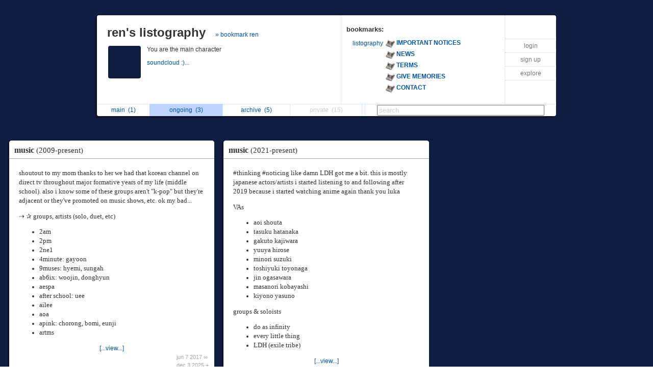

--- FILE ---
content_type: text/html; charset=UTF-8
request_url: https://listography.com/yuto?f=O
body_size: 3763
content:
                                               <!DOCTYPE html PUBLIC "-//W3C//DTD XHTML 1.0 Transitional//EN" "http://www.w3.org/TR/xhtml1/DTD/xhtml1-transitional.dtd">
<html xmlns="http://www.w3.org/1999/xhtml" xml:lang="en" lang="en">
<head>
  <meta http-equiv="Content-Type" content="text/html; charset=utf-8" />
  <title>listography: ren</title>

  <link rel="stylesheet" href="/static/css/style.rdde95f3082754c2396c4eeeeb32d0754.css" type="text/css" />
  <link rel="icon" type="image/png" href="/static/icon.png" />
  <script type="text/javascript">

g_init_hooks = [];


function g_add_init_hook(f)
{
    g_init_hooks.push(f);
}


window.onload = g_run_init_hooks;

function g_run_init_hooks()
{
    for (var i = 0; i != g_init_hooks.length; i++)
    {
        g_init_hooks[i]();
    }   
}

  </script>  <script src="/static/js/prototype.r799569fda76df94a263b01fa4d5e02c3.js" type="text/javascript"></script>  <script src="/static/js/jquery.r10092eee563dec2dca82b77d2cf5a1ae.js" type="text/javascript"></script>  <script src="/static/js/scriptaculous.rb4c44f312deb6cd7f76f8684276da04c/scriptaculous.js?load=effects,dragdrop" type="text/javascript"></script>  <script src="/static/js/ajax_iframe.r9367ed5c1c7e0ef86124e3e767241a19.js" type="text/javascript"></script>  <script src="/static/js/ListContent.rc8318feaf2901194c662ddbfcab9f9b3.js" type="text/javascript"></script>  <script src="/static/js/ListView.r5ce83ab5bec228c31da5b694bc69bd3b.js" type="text/javascript"></script>  <script src="/static/js/ListTableView.rbdbeee744a35f6d0d66bb1dcefee095b.js" type="text/javascript"></script>  <script src="/static/js/SwitchedPanelSet.r87f60e9cbc492316c88a1a84171e77d2.js" type="text/javascript"></script>  <script src="/static/js/UserBoxView.r971d385ea98567b91f80b520d4ed3dc2.js" type="text/javascript"></script>  <script src="/static/js/util_views.r06a34f160d83f65b4f5507fd380f9f93.js" type="text/javascript"></script>  <script>jQuery.noConflict();</script>     <style type="text/css">
body { background: url("/action/user-bg-image?uid=4309224204"); }

.title-box { background-color: white; }

.footer-main { background-color: white; }

#footer-line
{
   visibility: hidden;
   display: none;
}
</style>    </head>
<body>   <div id="page">       <div id="user-box-view" class="user-box-base">
  <div class="user-box">
    <table class="main">
      <tr>
        <td class="left">
          <div class="title">
            <span class="title">
              <a href="/yuto">ren's listography</a>
            </span>  <span class="follow">
                 <a href="/action/follow?uid=4309224204&ak=">&raquo; bookmark ren</a>
               </span>  </div>
          <table class="about">
            <tr>
              <td>
                <img src="/action/user-image?uid=4309224204" alt="user image"></img>
              </td>
              <td>
                <p class="about">  You are the main character  </p>
                <p class="links">    <a target="_blank" href="https://soundcloud.com/yuto_adachi">soundcloud :)...&nbsp; </a>            </p>
              </td>
            </tr>
          </table>
        </td>
        <td class="middle">
          <div class="header">
            <span class="title">bookmarks:</span>
          </div>
          <table class="updates" id="following-view-updates-box">   <tr>
                 <td class="name">  <a href="/listography">listography</a>  </td>
                 <td class="list">
                   <img src="/action/user-image?uid=2818809994"></img>
                   <a href="/action/list?uid=2818809994&amp;lid=6973117539">
                     <b>IMPORTANT NOTICES</b>  </a>
                 </td>
               </tr>   <tr>
                 <td class="name">  </td>
                 <td class="list">
                   <img src="/action/user-image?uid=2818809994"></img>
                   <a href="/action/list?uid=2818809994&amp;lid=7834480193">
                     <b>NEWS</b>  </a>
                 </td>
               </tr>   <tr>
                 <td class="name">  </td>
                 <td class="list">
                   <img src="/action/user-image?uid=2818809994"></img>
                   <a href="/action/list?uid=2818809994&amp;lid=2196617076">
                     <b>TERMS</b>  </a>
                 </td>
               </tr>   <tr>
                 <td class="name">  </td>
                 <td class="list">
                   <img src="/action/user-image?uid=2818809994"></img>
                   <a href="/action/list?uid=2818809994&amp;lid=7335217956">
                     <b>GIVE MEMORIES</b>  </a>
                 </td>
               </tr>   <tr>
                 <td class="name">  </td>
                 <td class="list">
                   <img src="/action/user-image?uid=2818809994"></img>
                   <a href="/action/list?uid=2818809994&amp;lid=2942417076">
                     <b>CONTACT</b>  </a>
                 </td>
               </tr>   </table>  <div class="nobody"> </div>  </td>
        <td class="right">
          <div class="global-menu">
            <table>  <tr><td><a href="/">login</a></td></tr>
                 <tr><td><a href="/action/signup">sign up</a></td></tr>  <tr><td><a href="/action/someone-new/08982">explore</a></td></tr>   </table>
            <div id="session-status-msg" class="status"></div>
          </div>
        </td>
      </tr>
    </table>
    <table class="menu">
      <tr>   <td >    <a href="/yuto">   main&nbsp;
             <span id="sidebar-folder-M-count">  (1)  </span>  </a>  </td>  <td class="selected">    <a href="/yuto?f=O">   ongoing&nbsp;
             <span id="sidebar-folder-O-count">  (3)  </span>  </a>  </td>  <td >    <a href="/yuto/index?v=a">   archive&nbsp;
             <span id="sidebar-folder-A-count">  (5)  </span>  </a>  </td>  <td >   <span class="disabled">  private&nbsp;
             <span id="sidebar-folder-P-count">  (15)  </span>  </span>  </td>  <td>
        <td class="search">
          <form action="/action/find">
            <input type="hidden" name="uid" value="4309224204"></input>
            <input type="search" name="q" value="search" id="search"></input>
          </form>
        </td>
      </tr>
    </table>
  </div>
</div>
<script type="text/javascript">
  new UserBoxView('user-box-view');
  new InlineLabeledFieldView('search', 'search');
</script>
 <table id="list-table" class="list-table">
    <tr>
    <td>  <div class="list-container">             <div class="listbox listbox-color-11 preview style_Disc" id="listbox-1421214763">
  <div id="listbox-content-slot-1421214763">   <div id="listbox-read-mode-content-1421214763">    <div id="list-title-box-1421214763" class="list-title-box-color-11 font_Times">
    <div style="float: left; position: relative; top: 1px; z-index: 2;">   <span class="box-title">   <a href="https://listography.com/yuto/music/2009-present">  music   <span class="box-subtitle">  (2009-present)
             </span>   </a>  </span>
    </div>  <div style="clear: both;"></div>
  </div>

 <!-- container for the body area of the list -->
  <div class="listbox-content">
    <div class="text_content font_Times ">        <p>shoutout to my mom thanks to her we had that korean channel on direct tv throughout major formative years of my life (middle school). also i know some of these groups aren't &quot;k-pop&quot; but they're adjacent or they've promoted on music shows, etc. ok my bad...</p>
  <p>⇢ ✰ groups, artists (solo, duet, etc)</p>

  <ul>
    <li>2am <span class="gend-link"></span></li>
    <li>2pm <span class="gend-link"></span></li>
    <li>2ne1 <span class="gend-link"></span></li>
    <li>4minute: gayoon <span class="gend-link"></span></li>
    <li>9muses: hyemi, sungah <span class="gend-link"></span></li>
    <li>ab6ix: woojin, donghyun <span class="gend-link"></span></li>
    <li>aespa <span class="gend-link"></span></li>
    <li>after school: uee <span class="gend-link"></span></li>
    <li>ailee <span class="gend-link"></span></li>
    <li>aoa <span class="gend-link"></span></li>
    <li>apink: chorong, bomi, eunji <span class="gend-link"></span></li>
    <li>artms <span class="gend-link"></span></li>
  </ul>
   </div> <!-- text div -->  <div class="show-more"><a href="https://listography.com/yuto/music/2009-present" id="list-show-all-link-1421214763">[...view...]</a></div>  <!-- dates -->    <div class="dates list-color-number-11"> jun 7 2017 &infin;<br/> dec 3 2025 &#43; 
       </div>
       <div style="clear: both"></div>  </div> <!-- content div -->


  <!-- footer -->    <div id="list_footer_box_1421214763" class="footer">

  <!-- menu -->
  <div class="menu">   <div style="clear: both"></div>
  </div>

    <div style="clear: both"></div>
  </div>
</div>
  </div>
  </div>

  <div id="listbox-status-1421214763" class="listbox-status "></div>

  <div id="listbox-hidden-slot-1421214763" style="visibility: hidden; display: none"></div>  </div> <!-- listbox -->   <script type="text/javascript">
     var view = new ListView({ uid:           '4309224204',
                               lid:           '1421214763',
                               folder:        'O',
                               position: 3,
                               action_key:    '49197a226c4ea95b61f78155',
                               has_session: false,
                               editing: 0,
                               is_new: 0,
                               seed:  {"email_link_mode":2,"feature_level":0,"title_wrap_mode":2,"with_js_deps":0,"include_date":1,"editable":0,"title_link_disabled":0,"preview_mode":1,"comments_mode":3,"image_mode":1,"draggable":0,"with_js":1,"title_abbrev_length":40,"list_content_abbrev_length":23,"footer_mode":1,"edit_include_dest":0}  });
   </script>   </div>   </td>
    <td>  <div class="list-container">             <div class="listbox listbox-color-11 preview style_Disc" id="listbox-5086510310">
  <div id="listbox-content-slot-5086510310">   <div id="listbox-read-mode-content-5086510310">    <div id="list-title-box-5086510310" class="list-title-box-color-11 font_Times">
    <div style="float: left; position: relative; top: 1px; z-index: 2;">   <span class="box-title">   <a href="https://listography.com/yuto/music/2021-present">  music   <span class="box-subtitle">  (2021-present)
             </span>   </a>  </span>
    </div>  <div style="clear: both;"></div>
  </div>

 <!-- container for the body area of the list -->
  <div class="listbox-content">
    <div class="text_content font_Times ">        <p>#thinking #noticing like damn LDH got me a bit. this is mostly japanese actors/artists i started listening to and following after 2019 because i started watching anime again thank you luka</p>
  <p>VAs</p>

  <ul>
    <li>aoi shouta <span class="gend-link"></span></li>
    <li>tasuku hatanaka <span class="gend-link"></span></li>
    <li>gakuto kajiwara <span class="gend-link"></span></li>
    <li>yuuya hirose <span class="gend-link"></span></li>
    <li>minori suzuki <span class="gend-link"></span></li>
    <li>toshiyuki toyonaga <span class="gend-link"></span></li>
    <li>jin ogasawara <span class="gend-link"></span></li>
    <li>masanori kobayashi <span class="gend-link"></span></li>
    <li>kiyono yasuno <span class="gend-link"></span></li>
  </ul>
  <p>groups &amp; soloists</p>

  <ul>
    <li>do as infinity <span class="gend-link"></span></li>
    <li>every little thing <span class="gend-link"></span></li>
    <li>LDH (exile tribe) <span class="gend-link"></span></li>
  </ul>
   </div> <!-- text div -->  <div class="show-more"><a href="https://listography.com/yuto/music/2021-present" id="list-show-all-link-5086510310">[...view...]</a></div>  <!-- dates -->    <div class="dates list-color-number-11"> aug 19 2025 &infin;<br/> nov 14 2025 &#43; 
       </div>
       <div style="clear: both"></div>  </div> <!-- content div -->


  <!-- footer -->    <div id="list_footer_box_5086510310" class="footer">

  <!-- menu -->
  <div class="menu">   <div style="clear: both"></div>
  </div>

    <div style="clear: both"></div>
  </div>
</div>
  </div>
  </div>

  <div id="listbox-status-5086510310" class="listbox-status "></div>

  <div id="listbox-hidden-slot-5086510310" style="visibility: hidden; display: none"></div>  </div> <!-- listbox -->   <script type="text/javascript">
     var view = new ListView({ uid:           '4309224204',
                               lid:           '5086510310',
                               folder:        'O',
                               position: 4,
                               action_key:    '49197a226c4ea95b61f78155',
                               has_session: false,
                               editing: 0,
                               is_new: 0,
                               seed:  {"email_link_mode":2,"feature_level":0,"title_wrap_mode":2,"with_js_deps":0,"include_date":1,"editable":0,"title_link_disabled":0,"preview_mode":1,"comments_mode":3,"image_mode":1,"draggable":0,"with_js":1,"title_abbrev_length":40,"list_content_abbrev_length":23,"footer_mode":1,"edit_include_dest":0}  });
   </script>   </div>  <div class="list-container">             <div class="listbox listbox-color-11 preview style_Disc" id="listbox-8416817543">
  <div id="listbox-content-slot-8416817543">   <div id="listbox-read-mode-content-8416817543">    <div id="list-title-box-8416817543" class="list-title-box-color-11 font_Times">
    <div style="float: left; position: relative; top: 1px; z-index: 2;">   <span class="box-title">   <a href="https://listography.com/yuto/music/band_phase__approx._2010-2014">  music   <span class="box-subtitle">  (band phase; approx. 2010-2014)
             </span>   </a>  </span>
    </div>  <div style="clear: both;"></div>
  </div>

 <!-- container for the body area of the list -->
  <div class="listbox-content">
    <div class="text_content font_Times ">      
  <ul>
    <li><strong>all time low</strong> <span class="gend-link"></span></li>
    <li><strong>bring me the horizon</strong> <span class="gend-link"></span></li>
    <li><strong>fall out boy</strong> <span class="gend-link"></span></li>
    <li>green day <span class="gend-link"></span></li>
    <li>memphis may fire <span class="gend-link"></span></li>
    <li><strong>my chemical romance</strong> <span class="gend-link"></span></li>
    <li>of mice and men <span class="gend-link"></span></li>
    <li><strong>panic! at the disco</strong> <span class="gend-link"></span></li>
    <li><strong>pierce the veil</strong> <span class="gend-link"></span></li>
    <li><strong>relient k</strong> <span class="gend-link"></span></li>
    <li>system of a down <span class="gend-link"></span></li>
    <li>you me at six <span class="gend-link"></span></li>
  </ul>
   </div> <!-- text div -->  <!-- dates -->    <div class="dates list-color-number-11"> feb 23 2019 &infin;<br/> apr 27 2023 &#43; 
       </div>
       <div style="clear: both"></div>  </div> <!-- content div -->


  <!-- footer -->    <div id="list_footer_box_8416817543" class="footer">

  <!-- menu -->
  <div class="menu">   <div style="clear: both"></div>
  </div>

    <div style="clear: both"></div>
  </div>
</div>
  </div>
  </div>

  <div id="listbox-status-8416817543" class="listbox-status "></div>

  <div id="listbox-hidden-slot-8416817543" style="visibility: hidden; display: none"></div>  </div> <!-- listbox -->   <script type="text/javascript">
     var view = new ListView({ uid:           '4309224204',
                               lid:           '8416817543',
                               folder:        'O',
                               position: 1,
                               action_key:    '49197a226c4ea95b61f78155',
                               has_session: false,
                               editing: 0,
                               is_new: 0,
                               seed:  {"email_link_mode":2,"feature_level":0,"title_wrap_mode":2,"with_js_deps":0,"include_date":1,"editable":0,"title_link_disabled":0,"preview_mode":1,"comments_mode":3,"image_mode":1,"draggable":0,"with_js":1,"title_abbrev_length":40,"list_content_abbrev_length":23,"footer_mode":1,"edit_include_dest":0}  });
   </script>   </div>   </td>
    <td>   </td>
  </tr>
</table>    <div style="clear:both"></div>
<div class="page-footer">  <span class="footer-link">
  <a href="/listography">our listography</a>
  <a href="/listography/guide/1376617076">guide</a>
  <a href="/listography/about_us/2643617076">about</a>
  <a href="/listography/privacy/2127117076">privacy</a>
  <a href="/listography/terms/2196617076">terms</a>
  <a href="/listography/contact/2942417076">contact</a>
</span>
 </div>
<div style="clear: both">&nbsp;</div>  </div> <!-- #page -->   </body>
</html>
 

--- FILE ---
content_type: text/css
request_url: https://listography.com/static/css/style.rdde95f3082754c2396c4eeeeb32d0754.css
body_size: 8035
content:




body
{
    background-color: #ccc;
    color: #333;
    font-family: helvetica, arial, sans-serif;
    font-size: 12px;
    margin: 0px;
}

#page
{
}


body.essay-page 
{
    background-color: #e0e0e0;
}

    body.essay-page div.main-container 
    {
        text-align: center;
        clear: both;
        width: 100%;
        float: left;
        margin-top: 26px;
    }

        body.essay-page div.main-container div.main 
        {
            width: 80%;
            margin: auto;
            position: relative;
            text-align: left;
            padding: 40px;
            border: 3px solid #4f8aff;
            background-color: white;
            color: black;
        }

            body.essay-page div.main-container div.main h2 
            {
                margin-top: 0px;
            }

    body.essay-page hr 
    {
        background-color: #ccc;
        color: #ccc;
        height: 2px;
        border: none;
        margin-top: 30px;
        margin-bottom: 30px;
    }

    body.essay-page div.main a:link,
    body.essay-page div.main :visited
    {
        text-decoration: underline;
    }

    body.essay-page blockquote 
    {
        background-color: #bed4ff;
        padding: 20px;
    }


.settings-main 
{
    width: 600px;
    margin: 40px auto;
    padding: 0 10px 10px 10px;
    background-color: #fff;
    border-radius: 5px;
    box-shadow: rgba(0,0,0,0.4) -3px 3px 3px;
}

.settings-main h2 {
  font-size: 18px;
  padding-top: 0.4em;
  padding-bottom: 0.3em;
  border-bottom: 3px solid #4f8aff;
}

.settings-main textarea,
.settings-main input[type=text],
.settings-main input[type=password] {
  border: 1px solid #999;
}

q {
  font-style: oblique;
}

body td {
  font-size:        12px;
}

a:link     { color: #05a; text-decoration: none; }
a:visited  { color: #05a; text-decoration: none; }
a:hover    { text-decoration: underline; }

.smaller {
  font-size: 11px;
}

.selected-folder {
  background-color: #bed4ff
}

.find-search-term {
  background-color: #bed4ff;
  padding: 0 3px;
}

.listbox-system-titlebox {
  padding: 2px 10px 2px 10px;
  background-color: #bbb;;
  text-align: left;
}

.listbox-system-contentbox {
  background-color: #eee;;
  padding: 10px 0px 10px 0px;
}

.pseudolist {
  padding: 10px 10px 10px 15px;
  line-height: 2.0;
  vertical-align: middle;
}

.list-page-main-table {
  margin-top: 15px;
}

.non-colored-link a {
  color: #333;
}

.small-date {
  font-size: 11px;
  color: #777;
}

.edit-link a 
{ 
    font-size: 90%;
}

.disabled-edit-link { 
  color: #777;
}

.note { 
  font-size: 10px;
}

.about-text {
  font-style: oblique;
}

.about-links {
  margin: 5px 0 0 15px;
}

.recently-updated a { 
  color: #07f;
  font-weight: bold;
}

.inner-box-title {
  font-size: 12px;
  font-weight: bold;
}

.required {
  font-size: 12px;
  color: orange;            
}

.search_results_box 
{
    padding: 2px 10px 2px 10px;
    vertical-align: middle;
    line-height: 1.5;
    font-size: 115%;
    background-color: #fff;
    margin-left: 5px;
    width: 400px;
    border-radius: 5px;
    box-shadow: rgba(0,0,0,0.4) -3px 3px 3px;
    margin: 0 auto;
}

.box-main-cell {
  padding-left: 10px;
  padding-right: 10px;
  padding-top: 10px;
  font-size: 12px;
  height: 100px;
}

.box-main-cell td {
  font-size: 12px;
}

.about-box-edit-cell { 
  padding: 10px;
}

.rightbox-table {
  border: 1px solid #bbb;
  background-color: #fff;
  padding: 0px;
}

.rightbox-title-cell {
background-color: #ccc;
  padding: 0 0 0 10px;
  height: 25px;
}

#edit-list-table 
{ 
    border-radius: 5px;
    -webkit-border-radius: 5px;
    -moz-border-radius: 5px;
}

.save-message, 
.save-message-active {
  width: 70%;
  font-weight: bold;
  text-align: center;
}

.save-message-active {
  background-color: #F6F000;
}

.normal-padding { 
  padding: 5px 10px 5px 10px;
}

.error-box {
  margin-top: 100px;
  margin-bottom: 100px;
  width: 50%;
  background-color: #eee;
  border: 5px solid #f44;
  padding: 30px;
  font-size: 14px;
  font-weight: bold;
  text-align: left;
  box-shadow: rgba(0,0,0,0.4) -3px 3px 3px;
  border-radius: 5px;
}

.area-title {
  color: #333;
  font-size: 14px;
  font-weight: bold;
}

.area-paging {
  color: #333;
  font-size: 13px;
  font-weight: bold;
}

.area-paging-inactive {
  color: #999;
}

.edit-list-area-title 
{
    float: left;
    padding: 3px 15px;
    background-color: #fff;
    color: #333;
    margin: 10px 10px 0px 10px;
    font-size: 14px;
    font-weight: bold;
    text-align: center;
    border-radius: 5px;
    -webkit-border-radius: 5px;
    -moz-border-radius: 5px;
}

.edit_list_page_options_box
{
    background-color: #fff; 
    padding: 10px;
    border-radius: 5px;
    -webkit-border-radius: 5px;
    -moz-border-radius: 5px;
}

.confirmation-msg { 
  color: #a33;
  font-weight: bold;
}

.validation-error {
  color: #f33;
  font-weight: bold;
}

.inactive {
  color: #999;
}

.sub-text {
  font-size: 10px;
}

.edit-favorite-row {
  background-color: #ddd;
}

a:link img, a:visited img { border: none; }

.divider {
  border: none;
  border-top: 1px dashed;
  border-width: 1px;
  height: 1px;
  width: 80%;
  color: #555;
}

.box-of-links {
  line-height: 1.5;
  font-size: 12px;
  font-weight: bold;
}

#session-status-msg {
  float: left;
  background-color: #7df900;
  color: #333;
  font-size: 10px;
  font-weight: bold;
}

#hud-log {
  position: absolute;
  top: 0;
  left: 0;
  opacity: 0.8;
  background-color: #4f8aff;
  color: #bed4ff;
  font-family: monaco, fixed, monospace;
  font-size: 10px;
  z-index: 10;
}

.find-input {
  font-family: helvetica;
  font-size: 110%;
  width: 150px;
}

.guide-label {
  vertical-align: top;
  font-weight: bold;
  padding: 2em 1em 0 0;
}

.guide-desc {
  vertical-align: top;
  padding-top: 2em;
}

.guide-mini-label {
  padding-top: 5px;
  font-size: 95%;
}

.guide-code {
  padding-left: 0.2em;
  vertical-align: top;
  background-color: #ddd;
}

.guide-result {
  vertical-align: top;
  background-color: #bed4ff;
  padding-left: 0.2em;
  padding-right: 0.5em;
}

.guide-result ul ul {
  padding-left: 1em;
}

.guide-result a {
  text-decoration: underline;
}

.guide-result a:hover {
  background-color: #fff;
}

ul ul,
ol ol {
  margin-left: 0.7em;
  padding-left: 0.7em;
  margin-top: 0;
  padding-top: 0;
}

.rss
{
  color: #FF6600;
  font-weight: bold;
}

.status_msg
{
  background-color: #7df900;
  color: #333;
  font-weight: bold;
  padding: 10px;
}



/****  signup  **********************************************/

body.signup div.main
{
    position: absolute;
    top: 31px;
    left: 31px;
    max-width: 400px;
    padding: 15px;
    background-color: #fff;
    border-radius: 5px;
    display: inline;  /* xxx IE */
    box-shadow: rgba(0,0,0,0.4) -3px 3px 3px;
}

    body.signup div.main h1
    {
        margin: 0 0 15px 0;
        font-size: 150%;
        border-bottom: 2px dotted #4f8aff;
        font-style: italic;
        font-weight: normal;
    }

    body.signup div.main td { padding-left: 10px }
    body.signup div.main td.label { font-weight: bold; text-align: right }

    body.signup div.main p,
    body.signup div.main td p { font-size: 130% }

    body.signup div.main td p.smaller { font-size: 100% }
    body.signup div.main input[type="text"] { font-size: 140% }
    body.signup div.main input[type="password"] { font-size: 140% }

    body.signup form.begin-signup input[type="text"] { width: 304px; }
    body.signup form.begin-signup td.recaptcha { padding: 10px 10px 10px 6px }
    body.signup form.begin-signup input[type="submit"] { margin-right: 10px }

    body.signup div.main .input
    {
        font-family: helvetica;
        font-size: 130%;
        width: 304px;
        margin-left: 4px;
        color: #333;
    }

    body.signup form.complete-signup td { text-align: right }
    body.signup form.complete-signup input[type="text"],
    body.signup form.complete-signup input[type="password"] { width: 100% }
    body.signup form.complete-signup td.first-list
    { 
        padding-top: 2em;
        text-align: center;
    }
    body.signup form.complete-signup td.first-list div.prompt
    { 
        font-size: 120%;
        font-weight: bold;
        margin-bottom: 20px;
    }
    body.signup form.complete-signup td.first-list textarea
    { 
        width: 100%;
        height: 100px;
        font-family: Monaco, "Courier New";
        font-size: 97%;
    }

    body.signup form.forgot-password td { text-align: right }
    body.signup form.forgot-password input[type="submit"] { margin-top: 20px }

    body.signup form.change-password input[type="submit"] { margin-top: 20px }



/****  page-footer  **********************************************/

.page-footer
{
    position: relative;
    bottom: 0;
    background-color: #fff;
    width: 525px;
    margin: 56px auto;
    text-align: center;
    padding: 4px 0px 4px 0px;
    border-radius: 5px;
    box-shadow: rgba(0,0,0,0.4) -3px 3px 3px;
}

span.footer-link a
{
    padding-left:  4px;
    padding-right: 4px;
}


/****  user page (folder page)  ***************************************/

table.list-table
{
    margin: 0 auto;
    width: 100%;
    padding: 0 8px;
}

table.list-table > tbody > tr > td
{
    width: 33%;
    vertical-align: top;
    margin: 0;
    padding: 0 8px;
}

table.list-table div.list-container
{
    margin: 16px 0;
}

table.list-table div.listbox
{
    box-shadow: rgba(0,0,0,0.4) -3px 3px 3px;
}

table.list-table div.drop_slug
{
    height: 200px;
}

/****  user-box  ***************************************/

div.user-box-base
{
    margin: 30px auto;
    width: 900px;
    position: relative;
}

div.user-box 
{ 
    clear: both;
    background-color: #fff;
    border-radius: 4px; 
    box-shadow: rgba(0,0,0,0.4) -3px 3px 3px;
}

div.user-box table.main
{
    border-collapse: collapse;
    width: 100%;
}

div.user-box table.main > tbody > tr > td
{
    padding: 20px 20px 10px 20px;
}

div.user-box table.main td.left
{
    width: 438px;
    vertical-align: top;
    border-right: 1px dotted #bed4ff;
}

div.user-box table.main td.left div.title
{
    margin: 0 10px 10px 0;
}

div.user-box table.main td.left div.title span.title
{
    font-size: 200%;
    font-weight: bold;
    padding-right: 0.5em;
}

div.user-box table.main td.left div.title span.follow
{
    white-space: nowrap;
}

div.user-box table.main td.left div.title span.title a:link,
div.user-box table.main td.left div.title span.title a:visited
{
    color: #333;
}

div.user-box table.main td.left img
{
    width: 64px;
    border-radius: 4px;
    margin-right: 10px;
}

div.user-box table.main td.left table.about tbody td
{
    vertical-align: top;
    padding: 0;
}

div.user-box table.main td.left table.about tbody td p
{
    margin-top: 0;
}

div.user-box table.main td.left p.about a.edit
{
    font-size: 80%;
    padding-left: 10px;
}

div.user-box table.menu
{
    border-collapse: separate;
    border-spacing: 0;
    width: 100%;
}

div.user-box table.menu span.disabled
{
    color: #ccc;
}

div.user-box table.menu td
{
    border-top: 1px dotted #bed4ff;
    border-left: 1px dotted #bed4ff;
    border-bottom: none;
    text-align: center;
}

div.user-box table.menu td:first-child
{
    border-left: none;
    border-bottom-left-radius: 4px;
}

div.user-box table.menu td:last-child
{
    border-right: none;
}

div.user-box table.menu td.selected
{
    background-color: #bed4ff
}

div.user-box table.menu td.search input
{
    color: #ccc;
    width: 88%;
}

div.user-box table.main td.middle
{
    padding-left: 10px;
    vertical-align: top;
}

div.user-box table.main td.middle div.list
{
}

div.user-box table.main td.middle div.header span.title
{
    font-weight: bold;
    font-size: 110%;
    color: #333;
    padding-right: 0.7em;
}

div.user-box table.main td.middle table.updates
{
    margin: 0.7em;
}

div.user-box table.main td.middle table.updates td
{
    padding: 0.1em;
}

div.user-box table.main td.middle table.updates td.name
{
    text-align: right;
    vertical-align: middle;
}

div.user-box table.main td.middle table.updates td.list 
{
    vertical-align: middle;
}

div.user-box table.main td.middle table.updates td.list img
{
    width: 18px;
    border-radius: 2px;
    vertical-align: middle;
}

div.user-box table.main td.middle div.nobody
{
    color: #f7f7f7;
}

div.user-box table.main td.middle div.menu
{
    margin-top:10px;
}

div.user-box h1 a:link,
div.user-box h1 a:visited
{
    color: #333;
}

#following-view-all-box
{
    display: none;
    margin-top: 10px;
}

div.user-box table.main td.right
{
    padding: 0;
    border-left: 1px dotted #bed4ff;
    width: 100px;
}

div.global-menu
{
    height: 100%;
}

div.global-menu table
{
    border-collapse: collapse;
    width: 100%;
    height: 100%;
    margin: 0 auto;
}

div.global-menu table td
{
    text-align: center;
    border-bottom: 1px dotted #bed4ff;
    padding: 6px 0;
}

div.global-menu table td:first-child
{
    border-top: 1px dotted #bed4ff;
}

div.global-menu table td.create-list
{
    font-weight: bold;
}

div.global-menu a
{
    font-size: 12px;
    color: #777;
    padding: 0 9px;
}

div.global-menu a:visited
{
    color: #777;
}

div.global-menu div.status
{
    font-size: 10px;
    color: #777;
    margin-right: 2px;
}

div.global-menu div.status a
{
    color: #777;
    font-weight: bold;  
}

div.global-menu div.status a:visited
{
    color: #777;
}

/****  user list index  **********************************************/

table.user_index_table 
{ 
    border-spacing: 0;
    width: 100%;  
    margin-left: 20px;
}

    table.user_index_table td {  vertical-align: top;  }

    div.list_index 
    {  
        clear: both;  
        margin-top: 15px;  
        background-color: #fff;  
        border-radius: 5px;
        box-shadow: rgba(0,0,0,0.4) -3px 3px 3px;
    }

        div.list_index div.header 
        {  
            padding: 5px 0 0 0;
        }

            div.list_index div.header div.view_select { float: left; margin-left: 10px; }

                div.list_index div.header div.view_select a { color: #777; padding-right: 2em; }

        div.list_index div.header div.create { float: right; }

            div.list_index div.header div.create a { padding-right: 10px; color: #777; }

        div.list_index div.body { padding: 10px; }

        div.list_index div.body_category { margin-top: 15px; }


        div.list_index div.body h2 {  font-size: 120%; font-weight: normal; margin: 15px 0 10px 0;  }

           div.list_index div.body h2 a { color: #333;  }

        div.list_index div.body div.list {  margin-top: 2px; margin-left: 11px; }

            div.list_index div.body div.list a { }

            div.list_index div.body div.list .date  {  padding-left: 10px;  font-size: 80%;  color: #bbb;  }

            div.list_index div.body div.category a.selected { background-color: #bed4ff }

        div.list_index div.body div.category { margin-top: 2px; margin-left: 11px; }

        div.list_index div.body div.category a.category_name { font-weight: bold; }

        div.list_index div.body div.lists { margin-left: 1em; }

    table.user_index_table div.list_container
    {  
        margin: 15px;  
        width: 47%;
    }

    table.user_index_table div.listbox  
    {  
        margin-bottom: 15px;
        box-shadow: rgba(0,0,0,0.4) -3px 3px 3px;
    }

    div.list_index div.error
    {
        color: #f33;
    }


/****  front page  **********************************************/

body.front-page
{
    background: #fff;
}

body.front-page div.page-footer
{
    margin-top: 830px;
}

div.front-base
{
  background-image: url("https://listography.com/action/user-bg-image?uid=2818809994");
  background-repeat: no-repeat;
  width: 1031px;
  height: 800px;
  position: absolute;
  top: 0;
  left: 0;
}

div.front-base-preview
{
  background: #fff url("/preview/front.jpg") no-repeat 0 0;
}

div.front_main 
{ 
    position: absolute;
    top: 10%;
    left: 15%;
    width: 340px;
    background-color: #fff;
    border-radius: 5px;
    box-shadow: rgba(0,0,0,0.4) -3px 3px 3px;
}

    div.front_main div.logo
    {
        text-align: center;
        padding: 7px;
    }

        div.front_main div.logo h2
        {
            font-size: 125%; 
            font-weight: normal;    
            padding: 0 6px;
        }
	
	div.front_main div.logo img
	{
	    border-radius: 5px;
	    width: 100%;
	    margin-bottom: 8px;
	}

    div.front_main hr
    {
        width: 67%;
        border: 1px solid #fff;
    }

    div.front_main div.books,
    div.front_main div.iphone
    {
        float: left;
        margin: 10px 5px 0 0;
        text-align: center;
        font-size: 125%;
    }
    div.front_main div.iphone img {
	height: 132px;
    }

    div.front_main div.books {
        margin-left: 13px;
    }

    div.front_main div.menu
    {
        clear: both;
        text-align: center;
        font-size: 125%;
    }

        div.front_main div.menu div.signup
        {
            font-size: 150%;
            font-weight: bold;
        }

        div.front_main div.menu a
        {
            padding: 0 1em;
        }

    div.front_main div.login 
    { 
        margin: 17px 10px;
    }

        div.front_main div.login div.logged_in
        {
            text-align: center;
        }

        div.front_main div.login a
        {
            padding-left:  6px;
            padding-right: 6px;
        }

        div.front_main div.login .login-input 
        {
            font-family: helvetica;
            font-weight: normal;
            font-size: 130%;
            width: 307px;
            color: #999;
        }

body.front-page div.sidebar-container
{
    position: absolute;
    top: 0;
    right: 0;
    height: 100%;
    background-color: #fff;
    border-top-right-radius: 5px;
    border-bottom-right-radius: 5px;
}

body.front-page div.sidebar-container div.front_sidebar
{
    margin: 1.4em;
    width: 307px;
    height: 100%;
}

body.front-page div.front_sidebar div.ideas ul
{
    padding-left: 17px;
}

body.front-page div.front_sidebar div.ideas ul li
{
    margin-bottom: 7px;
}

body.front-page div.front_sidebar div.ideas img
{
    width: 66px;
    float: right; 
    margin-left: 5px;
    position: relative;
}

body.front-page div.front_sidebar div.ideas a img
{
  border: 3px solid #fff;
}

body.front-page div.front_sidebar div.ideas a:hover img
{
  border: 3px solid #05a;
}



/****  list page  **********************************************/


body.list div.center_container
{
    margin: 41px auto;
    width: 525px;
}

body.list div.listbox
{
    box-shadow: rgba(0,0,0,0.4) -3px 3px 3px;
}

body.list div.footer-container
{
    margin-top: 600px;
}

/****  archive  **********************************************/

table.archive_category_index
{
    margin: 40px;
    padding: 4px 4px 10px 4px; 
    background-color: #fff;
    border-radius: 5px; 
    box-shadow: rgba(0,0,0,0.4) -3px 3px 3px;
}

table.archive-lists
{
    margin: 0 auto;
}

table.archive-lists div.list-title-box-container
{
    padding: 10px;
}


/****  iphone page  **********************************************/

body.iphone
{
    background-color: white;
}

body.iphone div.main-center-outer
{
    text-align: center;
    width: 100%;
    float: left;
}

body.iphone div.main-center-inner
{
    width: 727px;
    margin: auto;
    text-align: left;
    position: relative;
}

body.iphone h1
{
    font-weight: normal;
    margin-left: 113px;
}

body.iphone h2
{
    font-size: 105%;
}

body.iphone div.left
{
    float: left;
}

body.iphone div.right
{
    float: left;
    width: 400px;
    margin-left: 10px;
    font-size: 120%;
}

    body.iphone div.right img.preview
    {
        width: 100px;
        margin-top: 11px;
    }

    body.iphone div.right p,
    body.iphone div.right h2
    {
        margin-left: 7px;
    }

    body.iphone div.right p.smaller
    {
        font-size: 90%;
    }

    body.iphone div.right ul
    {
        font-size: 90%;
    }

    body.iphone div.right img.app_store_badge
    {
        margin: 13px 0 13px 3px;
    }

    body.iphone div.list_container_left
    {
        clear: both;
        margin: 17px 13px 0 23px;
        float: left;
        width: 331px;
    }
    
    body.iphone div.list_container_right
    {
        margin: 17px 0 0 5px;
        width: 331px;
        float: left;
    }



/****  old edit list page  **********************************************/

div.edit-list-container
{
    margin: 0 auto;
    width: 600px;
}

/****  old email list page  **********************************************/

div.email-list-fields
{
    background-color: #fff;
    border-radius: 5px;
    padding: 10px;
    float: left;
}

.email-list-fields textarea,
.email-list-fields input[type=text]
{
    border: 1px solid #999;
}


/****  old recent lists page  **********************************************/

div.recent-lists
{
    width: 80%;
    margin: 40px auto;
    padding: 10px;
    background-color: #fff;
    border-radius: 5px;
    box-shadow: rgba(0,0,0,0.4) -3px 3px 3px;
}

div.recent-lists h1
{
    font-size: 130%;
}

.debug
{
    border: 1px solid red;
}

body.admin
{
    background: white;
    margin: 2em;
}

/********************* For about page *************************/

div.press-main-container img {
    width: 50%;
}

/****  includes  **********************************************/





.listbox-color-0 {
  background-color: #ffbec2;
  padding: 0px;
  line-height: 1.5;
  margin: 0px;
  width: 100%;
  position: relative;
}

.list-color-number-0 {
  color: #ff4853;
}

.list_color_border_0,
div.listbox-editable div.menu div.set-bullet td.list_color_border_0
{
  border: 1px solid #ff4853;
}



.listbox-color-1 {
  background-color: #ffd0be;
  padding: 0px;
  line-height: 1.5;
  margin: 0px;
  width: 100%;
  position: relative;
}

.list-color-number-1 {
  color: #ff6d37;
}

.list_color_border_1,
div.listbox-editable div.menu div.set-bullet td.list_color_border_1
{
  border: 1px solid #ff6d37;
}



.listbox-color-2 {
  background-color: #fdeaa4;
  padding: 0px;
  line-height: 1.5;
  margin: 0px;
  width: 100%;
  position: relative;
}

.list-color-number-2 {
  color: #fdc700;
}

.list_color_border_2,
div.listbox-editable div.menu div.set-bullet td.list_color_border_2
{
  border: 1px solid #fdc700;
}



.listbox-color-3 {
  background-color: #f6f49f;
  padding: 0px;
  line-height: 1.5;
  margin: 0px;
  width: 100%;
  position: relative;
}

.list-color-number-3 {
  color: #d6d600;
}

.list_color_border_3,
div.listbox-editable div.menu div.set-bullet td.list_color_border_3
{
  border: 1px solid #d6d600;
}



.listbox-color-4 {
  background-color: #cef9a2;
  padding: 0px;
  line-height: 1.5;
  margin: 0px;
  width: 100%;
  position: relative;
}

.list-color-number-4 {
  color: #73e600;
}

.list_color_border_4,
div.listbox-editable div.menu div.set-bullet td.list_color_border_4
{
  border: 1px solid #73e600;
}



.listbox-color-5 {
  background-color: #9be092;
  padding: 0px;
  line-height: 1.5;
  margin: 0px;
  width: 100%;
  position: relative;
}

.list-color-number-5 {
  color: #1bc700;
}

.list_color_border_5,
div.listbox-editable div.menu div.set-bullet td.list_color_border_5
{
  border: 1px solid #1bc700;
}



.listbox-color-6 {
  background-color: #9fd4c5;
  padding: 0px;
  line-height: 1.5;
  margin: 0px;
  width: 100%;
  position: relative;
}

.list-color-number-6 {
  color: #36b592;
}

.list_color_border_6,
div.listbox-editable div.menu div.set-bullet td.list_color_border_6
{
  border: 1px solid #36b592;
}



.listbox-color-7 {
  background-color: #bed4ff;
  padding: 0px;
  line-height: 1.5;
  margin: 0px;
  width: 100%;
  position: relative;
}

.list-color-number-7 {
  color: #4f8aff;
}

.list_color_border_7,
div.listbox-editable div.menu div.set-bullet td.list_color_border_7
{
  border: 1px solid #4f8aff;
}



.listbox-color-8 {
  background-color: #d7bfff;
  padding: 0px;
  line-height: 1.5;
  margin: 0px;
  width: 100%;
  position: relative;
}

.list-color-number-8 {
  color: #9d62ff;
}

.list_color_border_8,
div.listbox-editable div.menu div.set-bullet td.list_color_border_8
{
  border: 1px solid #9d62ff;
}



.listbox-color-9 {
  background-color: #efbeff;
  padding: 0px;
  line-height: 1.5;
  margin: 0px;
  width: 100%;
  position: relative;
}

.list-color-number-9 {
  color: #d65dff;
}

.list_color_border_9,
div.listbox-editable div.menu div.set-bullet td.list_color_border_9
{
  border: 1px solid #d65dff;
}



.listbox-color-10 {
  background-color: #e0e0e0;
  padding: 0px;
  line-height: 1.5;
  margin: 0px;
  width: 100%;
  position: relative;
}

.list-color-number-10 {
  color: #a3a3a3;
}

.list_color_border_10,
div.listbox-editable div.menu div.set-bullet td.list_color_border_10
{
  border: 1px solid #a3a3a3;
}



.listbox-color-11 {
  background-color: #ffffff;
  padding: 0px;
  line-height: 1.5;
  margin: 0px;
  width: 100%;
  position: relative;
}

.list-color-number-11 {
  color: #a3a3a3;
}

.list_color_border_11,
div.listbox-editable div.menu div.set-bullet td.list_color_border_11
{
  border: 1px solid #a3a3a3;
}



.listbox-color-12 {
  background-color: #ff69b4;
  padding: 0px;
  line-height: 1.5;
  margin: 0px;
  width: 100%;
  position: relative;
}

.list-color-number-12 {
  color: #d12a7d;
}

.list_color_border_12,
div.listbox-editable div.menu div.set-bullet td.list_color_border_12
{
  border: 1px solid #d12a7d;
}



.listbox-color-13 {
  background-color: #ff8c00;
  padding: 0px;
  line-height: 1.5;
  margin: 0px;
  width: 100%;
  position: relative;
}

.list-color-number-13 {
  color: #e84600;
}

.list_color_border_13,
div.listbox-editable div.menu div.set-bullet td.list_color_border_13
{
  border: 1px solid #e84600;
}



.listbox-color-14 {
  background-color: #ffd700;
  padding: 0px;
  line-height: 1.5;
  margin: 0px;
  width: 100%;
  position: relative;
}

.list-color-number-14 {
  color: #b39700;
}

.list_color_border_14,
div.listbox-editable div.menu div.set-bullet td.list_color_border_14
{
  border: 1px solid #b39700;
}



.listbox-color-15 {
  background-color: #ffff00;
  padding: 0px;
  line-height: 1.5;
  margin: 0px;
  width: 100%;
  position: relative;
}

.list-color-number-15 {
  color: #b8b800;
}

.list_color_border_15,
div.listbox-editable div.menu div.set-bullet td.list_color_border_15
{
  border: 1px solid #b8b800;
}



.listbox-color-16 {
  background-color: #adff2f;
  padding: 0px;
  line-height: 1.5;
  margin: 0px;
  width: 100%;
  position: relative;
}

.list-color-number-16 {
  color: #6eb800;
}

.list_color_border_16,
div.listbox-editable div.menu div.set-bullet td.list_color_border_16
{
  border: 1px solid #6eb800;
}



.listbox-color-17 {
  background-color: #00fa9a;
  padding: 0px;
  line-height: 1.5;
  margin: 0px;
  width: 100%;
  position: relative;
}

.list-color-number-17 {
  color: #00b56d;
}

.list_color_border_17,
div.listbox-editable div.menu div.set-bullet td.list_color_border_17
{
  border: 1px solid #00b56d;
}



.listbox-color-18 {
  background-color: #00ced1;
  padding: 0px;
  line-height: 1.5;
  margin: 0px;
  width: 100%;
  position: relative;
}

.list-color-number-18 {
  color: #008d8f;
}

.list_color_border_18,
div.listbox-editable div.menu div.set-bullet td.list_color_border_18
{
  border: 1px solid #008d8f;
}



.listbox-color-19 {
  background-color: #00bfff;
  padding: 0px;
  line-height: 1.5;
  margin: 0px;
  width: 100%;
  position: relative;
}

.list-color-number-19 {
  color: #0082ad;
}

.list_color_border_19,
div.listbox-editable div.menu div.set-bullet td.list_color_border_19
{
  border: 1px solid #0082ad;
}



.listbox-color-20 {
  background-color: #7b68ee;
  padding: 0px;
  line-height: 1.5;
  margin: 0px;
  width: 100%;
  position: relative;
}

.list-color-number-20 {
  color: #5034e0;
}

.list_color_border_20,
div.listbox-editable div.menu div.set-bullet td.list_color_border_20
{
  border: 1px solid #5034e0;
}



.listbox-color-21 {
  background-color: #ee82ee;
  padding: 0px;
  line-height: 1.5;
  margin: 0px;
  width: 100%;
  position: relative;
}

.list-color-number-21 {
  color: #d728eb;
}

.list_color_border_21,
div.listbox-editable div.menu div.set-bullet td.list_color_border_21
{
  border: 1px solid #d728eb;
}



.listbox-color-22 {
  background-color: #a9a9a9;
  padding: 0px;
  line-height: 1.5;
  margin: 0px;
  width: 100%;
  position: relative;
}

.list-color-number-22 {
  color: #666666;
}

.list_color_border_22,
div.listbox-editable div.menu div.set-bullet td.list_color_border_22
{
  border: 1px solid #666666;
}



.listbox-color-23 {
  background-color: #c0c0c0;
  padding: 0px;
  line-height: 1.5;
  margin: 0px;
  width: 100%;
  position: relative;
}

.list-color-number-23 {
  color: #7d7d7d;
}

.list_color_border_23,
div.listbox-editable div.menu div.set-bullet td.list_color_border_23
{
  border: 1px solid #7d7d7d;
}



.listbox
{
    border-radius: 5px;
    -webkit-border-radius: 5px;
    -moz-border-radius: 5px;
}

.listbox-content ul
{
    margin-right: 2em;
}

.listbox-content ul a,
.listbox-content ol a,
.listbox-content p a {
  text-decoration: underline;
}


.listbox-color-selector-selected {
  border: 1px solid #05a;
}


.listbox-status 
{
    font-size: 90%;
    font-weight: bold; 
    text-align: center;
    display: none;
}

.listbox-status-rounded
{
    border-radius-bottomleft: 5px;
    border-radius-bottomright: 5px;
    -webkit-border-bottom-left-radius: 5px;
    -webkit-border-bottom-right-radius: 5px;
    -moz-border-radius-bottomleft: 5px;
    -moz-border-radius-bottomright: 5px;
}

.listbox-status-double-rounded
{
    border-radius: 5px;
    -webkit-border-radius: 5px;
    -moz-border-radius: 5px;
    padding: 5px 10px;
}

.listbox-status-special {
  font-weight: bold; 
  text-align: center;
}

.listbox-link-selector {
  visibility: hidden;
  display: none;
  margin: -5px 10px 10px 10px;
  padding: 7px 0px;
  font-weight: bold;
  border-top: 1px dashed #999;
}

.listbox-footer-link a {
  font-weight: bold;
  font-size: 12px;
}

.listbox-stricken {
  text-decoration: line-through;
}

.gend-link-color a 
{
    font-size: 90%;
    color: #05a;
    margin-left: 0.7em;
}

.gend-link-color a:hover 
{
    color: #05a;
}



/****  text list  **********************************************/


div.listbox div.text_content { margin: 1.5em; margin-bottom: 0; }

body.list div.listbox div.text_content { margin: 3em 3em 0 3em; }


div.listbox div.text_content img.icon
{
    float: right;
    margin: 0 0 10px 10px;
    border-radius: 5px;
    -webkit-border-radius: 5px;
    -moz-border-radius: 5px;
}


/* nested lists  */
div.listbox div.text_content ul ul,
div.listbox div.text_content ol ol 
{
    padding-left: 0.65em;
}


span.checkmark
{
    font-size: 125%;
}


/****  photo list  **********************************************/

.listbox .photo_list_thumbnails 
{
    margin: 10px 10px 0px 15px;
}

    .listbox .photo_list_thumbnails img 
    {
        width:  40px;
        height: 40px;
        margin: 0;
    }

.listbox .photo_list_images
{
    margin: 30px 10px 0px 30px;
}

    .listbox .photo_list_images img
    {
        clear: both;
        margin: 10px;
    }




/****  'more' and date area  **********************************/

div.listbox div.show-more 
{
    text-align: center;
}


div.listbox div.dates { clear:both; float:right; margin-right:1em; font-size:90%; }



/****  status  **********************************************/

.status_active
{
    background-color: #F6F000;
    display: block;
}

.status_success
{
    background-color: #7df900;
    display: block;
}

.status_failure
{
    background-color: #f33;
    display: block;
}


/****  font stuff  **********************************************/

.font_Helvetica
{
    font-family: helvetica;
    font-size: 100%;
}

.font_Times
{
    font-family: times;
    font-size: 105%;
}

.font_Courier
{
    font-family: courier;
    font-size: 100%;
}



/****  style type  **********************************************/

.style_Number ul
{
    list-style-type: decimal;
}

.style_Disc ul
{
/* let the default style type be active, which causes nested lists to
 * get various style types. */
}



/****  Augmented lists: attachments and related  *********************************/


/* PREVIEW */
div.listbox.preview div.text_content.augmented { margin: 1em; text-align: center; }

div.listbox.preview .attachments { margin-bottom: 0.5em; }

div.listbox.preview .attachments img { border-radius: 4px }



/* FULLVIEW */
div.listbox.fullview div.text_content.augmented { text-align: center; font-size: 120%; margin: 0.5em 3em 0 3em; }

div.listbox.fullview div.text_content.augmented ul { margin: 0 0 0 -1em; padding: 0; }

div.listbox.fullview div.text_content.augmented li { display: block; padding: 1em; }

div.listbox.fullview div.text_content.augmented div.attachment img { max-width: 300px; max-height: 300px; margin: 1em 0; border-radius: 5px; }



/****  footer  **************************************************/

div.listbox div.footer
{
    padding: 0;
    font-size: 95%;
    clear: both;
    position: relative;
}

  div.listbox div.footer div.menu
  {
  }

  div.listbox div.footer div.menu div.item a
  {
      padding: 3px 9px;
  }



  div.listbox div.footer div.menu div.item
  {
      float: left;
      padding: 2px 0;
  }



/****  editable  **************************************************/


div.listbox-editable textarea,
div.listbox-editable input 
{
    font-family: Monaco, "Courier New";
    font-size: 97%;
}

div.listbox-editable textarea 
{
    width: 99%;
    padding: 1px 0;
}


div.listbox-editable div.header
{
    padding: 2px 10px 0 10px;
    text-align: right;
    font-size: 90%;
}

  div.listbox-editable div.header a
  {
      padding: 3px 9px;
  }

  div.listbox-editable div.category_editor table
  {
      width: 97%;
      margin-left: 5px;
      margin-right: 5px;
  }

  div.listbox-editable div.category_editor table tr td
  {
      padding: 0;
  }

  div.listbox-editable div.category_editor select
  {
      width: 100%;
  }

  div.listbox-editable div.category_editor input
  {
      width: 98%;
  }





  /****  mod menu  ************************************************/

  div.listbox-editable div.menu 
  {
      display: none;
  }

  div.listbox-editable div.menu div.submenu span.label
  {
      font-weight: bold;
      padding: 0 1em 0 10px;
  }

  /* main menu */
  div.listbox-editable div.menu table.items
  {
      margin-left: 10px;
  }

  div.listbox-editable div.menu table.items td
  {
      vertical-align: top;
      font-size: 90%;
  }

  div.listbox-editable div.menu table.items dt
  {
      font-weight: bold;
  }

  div.listbox-editable div.menu table.items dd
  {
      margin-left: 13px;
  }

  div.listbox-editable div.menu table.items a
  {
      color: #05a;
  }


  /* color submenu */
  div.listbox-editable div.menu div.set-color
  {
      display: none;
  }

  div.listbox-editable div.menu div.set-color table
  {
      width: 100%;
  }

  div.listbox-editable div.menu div.set-color td.color-selector
  {
      height: 23px;
  }


  /* font submenu */
  div.listbox-editable div.menu div.set-font
  {
      font-size: 110%;
      padding: 5px 0;
  }

  div.listbox-editable div.menu div.set-font a
  {
      padding: 1px 5px;
  }


  /* bullet submenu */
  div.listbox-editable div.menu div.set-bullet
  {
      font-size: 110%;
      padding: 10px 0 5px 0;
  }

  div.listbox-editable div.menu div.set-bullet table
  {
  }

  div.listbox-editable div.menu div.set-bullet td
  {
      padding: 0 10px 0 10px;
      border: none;
      text-align: left;
  }

  div.listbox-editable div.menu div.set-bullet td.bullet
  {
      line-height: 119%;
  }

  div.listbox-editable div.menu div.set-bullet span.large
  {
      font-size: 150%;
  }


  /* icon submenu */
  div.listbox-editable div.menu div.set-icon
  {
      padding: 5px 10px;
  }

  div.listbox-editable div.menu div.set-icon a
  {
      padding: 1px 5px;
  }

  div.listbox-editable div.menu div.set-icon img
  {
      vertical-align: middle;
      height: 48px;
      margin: 0;
  }

  div.listbox-editable div.menu div.set-icon input[type="checkbox"]
  {
      margin-top: 10px;
  }


  /* folder submenu */
  div.listbox-editable div.menu div.set-folder
  {
      display: none;
      font-size: 110%;
      padding: 5px 0;
  }

  div.listbox-editable div.menu div.set-folder table /* iphone */
  {
      width: 73%;
  }

  div.listbox-editable div.menu div.set-folder a
  {
      padding: 1px 5px;
  }


  /* attachments submenu */
  div.listbox-editable div.attachments div.current div.attachment
  {
      float: left;
      position: relative;
  }

    div.listbox-editable div.attachments div.current div.attachment.loading
    {
        width: 41px;
        height: 41px;
        border: 1px dotted #777;
    }

    div.listbox-editable div.attachments div.current div.attachment img
    {
        height: 41px;
        margin: 0;
        z-index: 1;
    }

    div.listbox-editable div.attachments div.current div.attachment div.label
    {
        position: absolute;
        bottom: 0;
        right: 3px;
        z-index: 2;
        color: white;
        font-weight: bold;
        font-size: 150%;
        text-shadow: 1px 1px 0 #333, -1px -1px 0 #333, 1px -1px 0 #333, -1px 1px 0 #333;
    }

    div.listbox-editable div.attachments div.current div.attachment div.delete
    {
        display: none;
        position: absolute;
        top: 0;
        left: 3px;
        z-index: 3;
        font-size: 150%;
    }

      div.listbox-editable div.attachments div.current div.attachment div.delete a,
      div.listbox-editable div.attachments div.current div.attachment div.delete a:visited
      {
          text-decoration: none;
          color: red;
          text-shadow: 1px 1px 0 white, -1px -1px 0 white, 1px -1px 0 white, -1px 1px 0 white;
      }


    div.listbox-editable div.attachments div.hint
    {
        clear: both;
        display: none;
        font-style: italic;
        padding: 1em;
    }

    div.listbox-editable div.attachments div.tools
    {
        clear: both;
        text-align: left;
    }

      div.listbox-editable div.attachments div.tools a
      {
          color: #05a;
          padding: 0 6px;
      }

      div.listbox-editable div.attachments div.tools input
      {
          display: none;
          padding: 0.7em 0;
      }

      div.listbox-editable div.attachments div.tools div.status
      {
          font-weight: bold;
          text-align: center;
      }



  /* delete submenu */
  div.listbox-editable div.menu div.delete
  {
      display: none;
  }

  div.listbox-editable div.menu div.delete div.confirm
  {
      background-color: #f6f000;
      text-align: center;
      font-weight: bold;
  }




  /* buttons */
  div.listbox-editable div.buttons_topped
  {
      border-top: 1px dotted #05a;
  }

  div.listbox-editable div.button
  {
      text-align: center;
      font-size: 100%;
      padding: 0.4em 0;
      color: #05a;
      float: left;
  }

  div.listbox-editable div.button:hover
  {
      cursor: pointer;
  }

  div.listbox-editable div.button_1_of_1 { width: 100%; }

  div.listbox-editable div.button_1_of_2 { width: 50%; }
  div.listbox-editable div.button_2_of_2 { width: 49%; border-left: 1px dotted #05a; }


  div.listbox-editable div.button_1_of_3 { width: 33%; }
  div.listbox-editable div.button_2_of_3,
  div.listbox-editable div.button_3_of_3 { width: 33%; border-left: 1px dotted #05a; }

    
  div.listbox-editable div.end_buttons
  {
      clear: both;
  }
    






.user-photo {
  width:  66px;
  height: 66px;
}


.micro-user-photo {
  border: 1px solid #ccc;
  width:  16px;
  height: 16px;
  float: left;
  margin-right: 5px;
}


.medium-user-photo {
  width: 24px;
  height: 24px;
}




.list-title-box {
  padding: 0 10px 1px 10px;
  position: relative;
}





.list-title-box-color-0 
{
    padding: 0.4em 10px;
    position: relative;
    background-color: #ffbec2;
    border-top-left-radius: 5px;
    border-top-right-radius: 5px;
    -webkit-border-top-left-radius: 5px;
    -webkit-border-top-right-radius: 5px;
    -moz-border-radius-topleft: 5px;
    -moz-border-radius-topright: 5px;
    border-top: 1px solid #ffbec2;
    border-bottom: 1px solid #ff4853;
    overflow: hidden; /* IE hack - prevents title box from disappearing when the floated title div wraps to two lines of text */
}



.list-title-box-color-1 
{
    padding: 0.4em 10px;
    position: relative;
    background-color: #ffd0be;
    border-top-left-radius: 5px;
    border-top-right-radius: 5px;
    -webkit-border-top-left-radius: 5px;
    -webkit-border-top-right-radius: 5px;
    -moz-border-radius-topleft: 5px;
    -moz-border-radius-topright: 5px;
    border-top: 1px solid #ffd0be;
    border-bottom: 1px solid #ff6d37;
    overflow: hidden; /* IE hack - prevents title box from disappearing when the floated title div wraps to two lines of text */
}



.list-title-box-color-2 
{
    padding: 0.4em 10px;
    position: relative;
    background-color: #fdeaa4;
    border-top-left-radius: 5px;
    border-top-right-radius: 5px;
    -webkit-border-top-left-radius: 5px;
    -webkit-border-top-right-radius: 5px;
    -moz-border-radius-topleft: 5px;
    -moz-border-radius-topright: 5px;
    border-top: 1px solid #fdeaa4;
    border-bottom: 1px solid #fdc700;
    overflow: hidden; /* IE hack - prevents title box from disappearing when the floated title div wraps to two lines of text */
}



.list-title-box-color-3 
{
    padding: 0.4em 10px;
    position: relative;
    background-color: #f6f49f;
    border-top-left-radius: 5px;
    border-top-right-radius: 5px;
    -webkit-border-top-left-radius: 5px;
    -webkit-border-top-right-radius: 5px;
    -moz-border-radius-topleft: 5px;
    -moz-border-radius-topright: 5px;
    border-top: 1px solid #f6f49f;
    border-bottom: 1px solid #d6d600;
    overflow: hidden; /* IE hack - prevents title box from disappearing when the floated title div wraps to two lines of text */
}



.list-title-box-color-4 
{
    padding: 0.4em 10px;
    position: relative;
    background-color: #cef9a2;
    border-top-left-radius: 5px;
    border-top-right-radius: 5px;
    -webkit-border-top-left-radius: 5px;
    -webkit-border-top-right-radius: 5px;
    -moz-border-radius-topleft: 5px;
    -moz-border-radius-topright: 5px;
    border-top: 1px solid #cef9a2;
    border-bottom: 1px solid #73e600;
    overflow: hidden; /* IE hack - prevents title box from disappearing when the floated title div wraps to two lines of text */
}



.list-title-box-color-5 
{
    padding: 0.4em 10px;
    position: relative;
    background-color: #9be092;
    border-top-left-radius: 5px;
    border-top-right-radius: 5px;
    -webkit-border-top-left-radius: 5px;
    -webkit-border-top-right-radius: 5px;
    -moz-border-radius-topleft: 5px;
    -moz-border-radius-topright: 5px;
    border-top: 1px solid #9be092;
    border-bottom: 1px solid #1bc700;
    overflow: hidden; /* IE hack - prevents title box from disappearing when the floated title div wraps to two lines of text */
}



.list-title-box-color-6 
{
    padding: 0.4em 10px;
    position: relative;
    background-color: #9fd4c5;
    border-top-left-radius: 5px;
    border-top-right-radius: 5px;
    -webkit-border-top-left-radius: 5px;
    -webkit-border-top-right-radius: 5px;
    -moz-border-radius-topleft: 5px;
    -moz-border-radius-topright: 5px;
    border-top: 1px solid #9fd4c5;
    border-bottom: 1px solid #36b592;
    overflow: hidden; /* IE hack - prevents title box from disappearing when the floated title div wraps to two lines of text */
}



.list-title-box-color-7 
{
    padding: 0.4em 10px;
    position: relative;
    background-color: #bed4ff;
    border-top-left-radius: 5px;
    border-top-right-radius: 5px;
    -webkit-border-top-left-radius: 5px;
    -webkit-border-top-right-radius: 5px;
    -moz-border-radius-topleft: 5px;
    -moz-border-radius-topright: 5px;
    border-top: 1px solid #bed4ff;
    border-bottom: 1px solid #4f8aff;
    overflow: hidden; /* IE hack - prevents title box from disappearing when the floated title div wraps to two lines of text */
}



.list-title-box-color-8 
{
    padding: 0.4em 10px;
    position: relative;
    background-color: #d7bfff;
    border-top-left-radius: 5px;
    border-top-right-radius: 5px;
    -webkit-border-top-left-radius: 5px;
    -webkit-border-top-right-radius: 5px;
    -moz-border-radius-topleft: 5px;
    -moz-border-radius-topright: 5px;
    border-top: 1px solid #d7bfff;
    border-bottom: 1px solid #9d62ff;
    overflow: hidden; /* IE hack - prevents title box from disappearing when the floated title div wraps to two lines of text */
}



.list-title-box-color-9 
{
    padding: 0.4em 10px;
    position: relative;
    background-color: #efbeff;
    border-top-left-radius: 5px;
    border-top-right-radius: 5px;
    -webkit-border-top-left-radius: 5px;
    -webkit-border-top-right-radius: 5px;
    -moz-border-radius-topleft: 5px;
    -moz-border-radius-topright: 5px;
    border-top: 1px solid #efbeff;
    border-bottom: 1px solid #d65dff;
    overflow: hidden; /* IE hack - prevents title box from disappearing when the floated title div wraps to two lines of text */
}



.list-title-box-color-10 
{
    padding: 0.4em 10px;
    position: relative;
    background-color: #e0e0e0;
    border-top-left-radius: 5px;
    border-top-right-radius: 5px;
    -webkit-border-top-left-radius: 5px;
    -webkit-border-top-right-radius: 5px;
    -moz-border-radius-topleft: 5px;
    -moz-border-radius-topright: 5px;
    border-top: 1px solid #e0e0e0;
    border-bottom: 1px solid #a3a3a3;
    overflow: hidden; /* IE hack - prevents title box from disappearing when the floated title div wraps to two lines of text */
}



.list-title-box-color-11 
{
    padding: 0.4em 10px;
    position: relative;
    background-color: #ffffff;
    border-top-left-radius: 5px;
    border-top-right-radius: 5px;
    -webkit-border-top-left-radius: 5px;
    -webkit-border-top-right-radius: 5px;
    -moz-border-radius-topleft: 5px;
    -moz-border-radius-topright: 5px;
    border-top: 1px solid #ffffff;
    border-bottom: 1px solid #a3a3a3;
    overflow: hidden; /* IE hack - prevents title box from disappearing when the floated title div wraps to two lines of text */
}



.list-title-box-color-12 
{
    padding: 0.4em 10px;
    position: relative;
    background-color: #ff69b4;
    border-top-left-radius: 5px;
    border-top-right-radius: 5px;
    -webkit-border-top-left-radius: 5px;
    -webkit-border-top-right-radius: 5px;
    -moz-border-radius-topleft: 5px;
    -moz-border-radius-topright: 5px;
    border-top: 1px solid #ff69b4;
    border-bottom: 1px solid #d12a7d;
    overflow: hidden; /* IE hack - prevents title box from disappearing when the floated title div wraps to two lines of text */
}



.list-title-box-color-13 
{
    padding: 0.4em 10px;
    position: relative;
    background-color: #ff8c00;
    border-top-left-radius: 5px;
    border-top-right-radius: 5px;
    -webkit-border-top-left-radius: 5px;
    -webkit-border-top-right-radius: 5px;
    -moz-border-radius-topleft: 5px;
    -moz-border-radius-topright: 5px;
    border-top: 1px solid #ff8c00;
    border-bottom: 1px solid #e84600;
    overflow: hidden; /* IE hack - prevents title box from disappearing when the floated title div wraps to two lines of text */
}



.list-title-box-color-14 
{
    padding: 0.4em 10px;
    position: relative;
    background-color: #ffd700;
    border-top-left-radius: 5px;
    border-top-right-radius: 5px;
    -webkit-border-top-left-radius: 5px;
    -webkit-border-top-right-radius: 5px;
    -moz-border-radius-topleft: 5px;
    -moz-border-radius-topright: 5px;
    border-top: 1px solid #ffd700;
    border-bottom: 1px solid #b39700;
    overflow: hidden; /* IE hack - prevents title box from disappearing when the floated title div wraps to two lines of text */
}



.list-title-box-color-15 
{
    padding: 0.4em 10px;
    position: relative;
    background-color: #ffff00;
    border-top-left-radius: 5px;
    border-top-right-radius: 5px;
    -webkit-border-top-left-radius: 5px;
    -webkit-border-top-right-radius: 5px;
    -moz-border-radius-topleft: 5px;
    -moz-border-radius-topright: 5px;
    border-top: 1px solid #ffff00;
    border-bottom: 1px solid #b8b800;
    overflow: hidden; /* IE hack - prevents title box from disappearing when the floated title div wraps to two lines of text */
}



.list-title-box-color-16 
{
    padding: 0.4em 10px;
    position: relative;
    background-color: #adff2f;
    border-top-left-radius: 5px;
    border-top-right-radius: 5px;
    -webkit-border-top-left-radius: 5px;
    -webkit-border-top-right-radius: 5px;
    -moz-border-radius-topleft: 5px;
    -moz-border-radius-topright: 5px;
    border-top: 1px solid #adff2f;
    border-bottom: 1px solid #6eb800;
    overflow: hidden; /* IE hack - prevents title box from disappearing when the floated title div wraps to two lines of text */
}



.list-title-box-color-17 
{
    padding: 0.4em 10px;
    position: relative;
    background-color: #00fa9a;
    border-top-left-radius: 5px;
    border-top-right-radius: 5px;
    -webkit-border-top-left-radius: 5px;
    -webkit-border-top-right-radius: 5px;
    -moz-border-radius-topleft: 5px;
    -moz-border-radius-topright: 5px;
    border-top: 1px solid #00fa9a;
    border-bottom: 1px solid #00b56d;
    overflow: hidden; /* IE hack - prevents title box from disappearing when the floated title div wraps to two lines of text */
}



.list-title-box-color-18 
{
    padding: 0.4em 10px;
    position: relative;
    background-color: #00ced1;
    border-top-left-radius: 5px;
    border-top-right-radius: 5px;
    -webkit-border-top-left-radius: 5px;
    -webkit-border-top-right-radius: 5px;
    -moz-border-radius-topleft: 5px;
    -moz-border-radius-topright: 5px;
    border-top: 1px solid #00ced1;
    border-bottom: 1px solid #008d8f;
    overflow: hidden; /* IE hack - prevents title box from disappearing when the floated title div wraps to two lines of text */
}



.list-title-box-color-19 
{
    padding: 0.4em 10px;
    position: relative;
    background-color: #00bfff;
    border-top-left-radius: 5px;
    border-top-right-radius: 5px;
    -webkit-border-top-left-radius: 5px;
    -webkit-border-top-right-radius: 5px;
    -moz-border-radius-topleft: 5px;
    -moz-border-radius-topright: 5px;
    border-top: 1px solid #00bfff;
    border-bottom: 1px solid #0082ad;
    overflow: hidden; /* IE hack - prevents title box from disappearing when the floated title div wraps to two lines of text */
}



.list-title-box-color-20 
{
    padding: 0.4em 10px;
    position: relative;
    background-color: #7b68ee;
    border-top-left-radius: 5px;
    border-top-right-radius: 5px;
    -webkit-border-top-left-radius: 5px;
    -webkit-border-top-right-radius: 5px;
    -moz-border-radius-topleft: 5px;
    -moz-border-radius-topright: 5px;
    border-top: 1px solid #7b68ee;
    border-bottom: 1px solid #5034e0;
    overflow: hidden; /* IE hack - prevents title box from disappearing when the floated title div wraps to two lines of text */
}



.list-title-box-color-21 
{
    padding: 0.4em 10px;
    position: relative;
    background-color: #ee82ee;
    border-top-left-radius: 5px;
    border-top-right-radius: 5px;
    -webkit-border-top-left-radius: 5px;
    -webkit-border-top-right-radius: 5px;
    -moz-border-radius-topleft: 5px;
    -moz-border-radius-topright: 5px;
    border-top: 1px solid #ee82ee;
    border-bottom: 1px solid #d728eb;
    overflow: hidden; /* IE hack - prevents title box from disappearing when the floated title div wraps to two lines of text */
}



.list-title-box-color-22 
{
    padding: 0.4em 10px;
    position: relative;
    background-color: #a9a9a9;
    border-top-left-radius: 5px;
    border-top-right-radius: 5px;
    -webkit-border-top-left-radius: 5px;
    -webkit-border-top-right-radius: 5px;
    -moz-border-radius-topleft: 5px;
    -moz-border-radius-topright: 5px;
    border-top: 1px solid #a9a9a9;
    border-bottom: 1px solid #666666;
    overflow: hidden; /* IE hack - prevents title box from disappearing when the floated title div wraps to two lines of text */
}



.list-title-box-color-23 
{
    padding: 0.4em 10px;
    position: relative;
    background-color: #c0c0c0;
    border-top-left-radius: 5px;
    border-top-right-radius: 5px;
    -webkit-border-top-left-radius: 5px;
    -webkit-border-top-right-radius: 5px;
    -moz-border-radius-topleft: 5px;
    -moz-border-radius-topright: 5px;
    border-top: 1px solid #c0c0c0;
    border-bottom: 1px solid #7d7d7d;
    overflow: hidden; /* IE hack - prevents title box from disappearing when the floated title div wraps to two lines of text */
}




.list-title-handle
{
  font-size: 15px;
  cursor: move;
}


/* XXX these need to be renamed */

.box-title {
  font-size: 130%;
  font-weight: bold;
  color: #333;
}

.box-title a {
  color: #333;
}

.box-title a:visited {
  color: #333;
}

.box-title a:hover {
  background-color: inherit;
}

.box-subtitle {
  font-size: 90%;
  font-weight: normal;
  color: #333;
  padding-right: 10px;
}

.box-subtitle a {
  color: #333;
}


.box-title-colored a {
  font-weight: bold;
  font-size: 130%;
}


/* nowrap versions */

.box-title-nowrap {
  font-size: 130%;
  font-weight: bold;
  color: #333;
  vertical-align: middle;
  white-space: nowrap;
}

.box-title-nowrap a {
  color: #333;
  white-space: nowrap;
}

.box-title-nowrap a:visited {
  color: #333;
  white-space: nowrap;
}

.box-subtitle-nowrap {
  font-size: 90%;
  font-weight: normal;
  color: #333;
  vertical-align: middle;
  white-space: nowrap;
}






.comments-box 
{
    border-top: 1px dotted #bbb;
    border-radius-bottomleft: 5px;
    border-radius-bottomright: 5px;
    -webkit-border-bottom-left-radius: 5px;
    -webkit-border-bottom-right-radius: 5px;
    -moz-border-radius-bottomleft: 5px;
    -moz-border-radius-bottomright: 5px;
}

  .comments-box form
  {
    margin: 0;
  }

.comments-thread-box-0 
{
    background-color: #e7e7e7;
    border-radius-bottomleft: 5px;
    border-radius-bottomright: 5px;
    -webkit-border-bottom-left-radius: 5px;
    -webkit-border-bottom-right-radius: 5px;
    -moz-border-radius-bottomleft: 5px;
    -moz-border-radius-bottomright: 5px;
}

.comments-thread-box-1 
{
    background-color: #fff;
    border-bottom-left-radius: 5px;
    border-bottom-right-radius: 5px;
    -webkit-border-bottom-left-radius: 5px;
    -webkit-border-bottom-right-radius: 5px;
    -moz-border-radius-bottomleft: 5px;
    -moz-border-radius-bottomright: 5px;
}


.comments-thread-box-0,
.comments-thread-box-1 {
  /* xxx padding right related to IE hack */
  padding: 10px 5px 10px 10px;
}



.comments-box .comment,
.comments-box .comment-toplevel {
  margin: 0px;
  vertical-align: middle;
  /* xxx IE hack */
  width: 97%;
}


.comments-thread-reply-box {
  font-size: 11px;
}

/* comment sider */
.comments-box td + td {
  margin-left: 10px;
  font-size: 11px;
  text-align: right;
  white-space: nowrap;
  vertical-align: top;
}

.comments-box td.save {
  text-align: right;
}

.comments-box div.login {
  margin: 15px 10px 0 15px;
  padding-bottom: 10px;
}

.comments-box div.login a {
  font-weight: bold;
}

.comment-name {
  font-weight: bold;
}

#new-comment-thread-box {
  padding-top: 10px;
  padding-bottom: 10px;
}




.search-box {
  margin: 30px 10px 10px 0px;
}

.search-response-box {
  margin: 20px 10px 10px 0px;
  line-height: 2.0;
  vertical-align: middle;
}

.search-response-paging-box {
  margin-top: 20px;
}

.search-response-paging-box a {
  font-weight: bold;
}



--- FILE ---
content_type: application/javascript
request_url: https://listography.com/static/js/SwitchedPanelSet.r87f60e9cbc492316c88a1a84171e77d2.js
body_size: 999
content:
//---------------------------------------------------------------------
// 
//  copyright 2010 listography
//
//---------------------------------------------------------------------


function SwitchedPanelSet(selected_switch_class, open_hook, close_hook)
{
    this.selected_switch_class = selected_switch_class;
    this.open_hook  = open_hook;
    this.close_hook = close_hook;
    this.panels = {};
    this.open_panel_switch_id = null;
}



SwitchedPanelSet.prototype.add_panel = function(switch_id, panel_id, hook)
{
    var self = this;
    var switch_node = jQuery('#' + switch_id);

    if (switch_node)
    {
        switch_node.click(function() { return self.switch_panel(switch_id); });

        this.panels[switch_id] = { panel_id: panel_id,
                                   hook:     hook };
    }
};


                          
SwitchedPanelSet.prototype.switch_panel = function(switch_id)
{
    // note which panel was open
    var was_open = this.open_panel_switch_id;

    // if there is an open panel, close it
    this.close();

    // if the given panel was not already open, open it
    if (was_open != switch_id)
    {
        this.open(switch_id);
    }

    return false;
};
                          


SwitchedPanelSet.prototype.close = function()
{
    var panel;
    var panel_id;
    var node;
    var switch_id = this.open_panel_switch_id;

    if (!switch_id) { return; }

    // hide the panel
    panel = this.panels[switch_id];

    if (panel)
    {
        panel_id = panel.panel_id;
        node = jQuery('#' + panel_id);
        if (node)
        {
            node.css('visibility', 'hidden');
            node.css('display', 'none');
        }
    }

    this.open_panel_switch_id = null;

    // call the close hook, if configured
    if (this.close_hook)
    {
        this.close_hook(switch_id);
    }

    // remove the switch highlight -- note: this is done after the
    // close hook is called to handle the case in which the close hook
    // may modify the class of the switch.
    node = jQuery('#' + switch_id);
    if (node)
    {
        node.removeClass(this.selected_switch_class);
    }
};




SwitchedPanelSet.prototype.open = function(switch_id)
{
    var panel = this.panels[switch_id];
    var panel_id;
    var node;

    // show the panel
    if (panel)
    {
        panel_id = panel.panel_id;
        node = jQuery('#' + panel_id);
        if (node)
        {
            node.css('visibility', 'visible');
            node.css('display', 'block');
        }
    }

    // add the switch highlight
    node = jQuery('#' + switch_id);
    if (node)
    {
        node.addClass(this.selected_switch_class);
    }

    this.open_panel_switch_id = switch_id;

    // call the open hook, if configured
    if (this.open_hook)
    {
        this.open_hook(switch_id);
    }

    // finally, scroll down enough to reveal the bottom of the panel.
    // we do this after a small delay so as to work around a UIWebView
    // issue.
    if (panel)
    {
        panel_id = panel.panel_id;
        node = jQuery('#' + panel_id);
        if (node)
        {
            window.setTimeout(function()
            {
                // scroll down just enough so as to make the bottom of the
                // design panel visible.
                //
                // calculation.  T = offset of panel top
                //               P = panel height
                //               W = window height
                //               S = current scrollTop
                //
                // new scroll position = T + P - (W + S) + S 
                //                     = T + P - W
                //
                // plus a bit extra.
                //
                var T = node.offset().top;

                var P = node.height();

                var win = jQuery(window);

                var W = win.height();

                var S = win.scrollTop();

                var new_scroll = (T + P - W + 25);

                if (new_scroll > S)
                {
                    win.scrollTop(new_scroll);
                }
            }, 10);
        }
    }
};




--- FILE ---
content_type: application/javascript
request_url: https://listography.com/static/js/ListTableView.rbdbeee744a35f6d0d66bb1dcefee095b.js
body_size: 689
content:
//---------------------------------------------------------------------
//  copyright 2007-2013 listography
//---------------------------------------------------------------------

function ListTableView(uid, table_id, folder, action_key, seed)
{
    this.uid        = uid;
    this.table_id   = table_id;
    this.folder     = folder;
    this.action_key = action_key;
    this.seed       = seed;
}

//  separate init since we need to call the constructor before the dom
//  may be built.
ListTableView.prototype.init = function()
{
    // setup drop slugs at the bottom of each column.
    var drop_slugs = ["drop_slug_left", "drop_slug_middle", "drop_slug_right"];

    drop_slugs.each(function(id)
    {
        Droppables.add(id,
        {
            overlap: 'horizontal',
            hoverclass: 'hover',
            onDrop: function(element) 
            {
                var num_cols = 3;
                // add num_cols to the position of every listview in this
                // column.  the drag_end handler for the listview will
                // subsequently be called by the Draggable.
                var droppable = $(id);
                var td = droppable.parentNode;

                var listboxes = td.select("div.listbox");

                var listviews = listboxes.map(function(lb)
                {
                    return ListView.views[ListView.scrape_lid_from_id(lb.id)];
                });

                listviews.each(function(listview)
                {
                    listview.position += num_cols;
                    ListView.position_updates[listview.lid] = listview.position;
                });

                var listview = ListView.views[ListView.scrape_lid_from_id(element.id)];
                listview.position = id == "drop_slug_left" ? 0 : (id == "drop_slug_middle" ? 1 : 2);
                ListView.position_updates[listview.lid] = listview.position;

                // finally, reparent it.
                var container = $(document.createElement('div'));
                container.addClassName("list-container");

                container.appendChild(element);

                td.insertBefore(container, droppable);
            }
        });
    });
};

